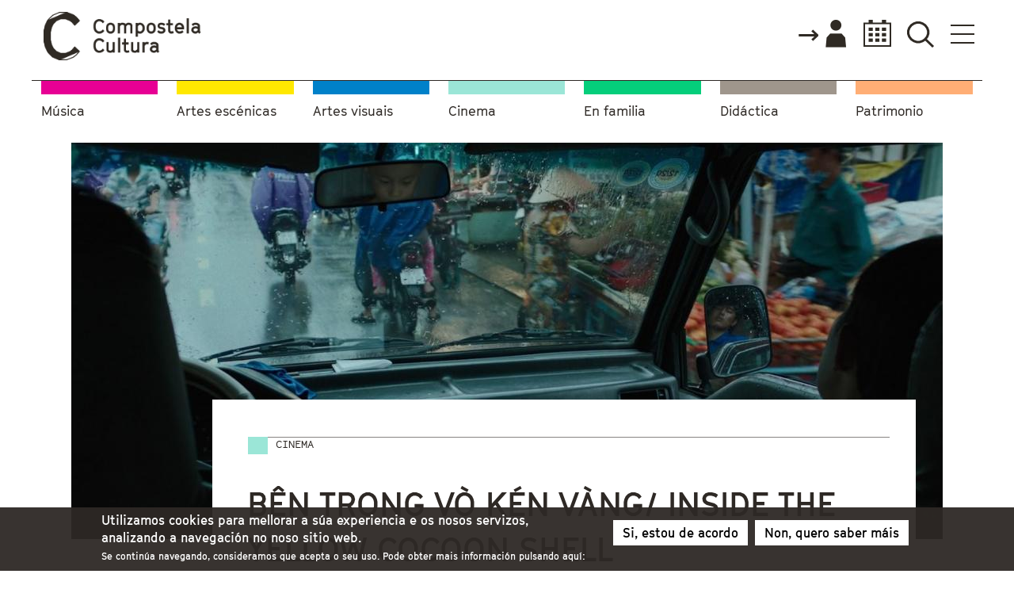

--- FILE ---
content_type: text/html; charset=utf-8
request_url: https://www.compostelacultura.gal/espectaculos/evento/b%C3%AAn-trong-v%C3%B2-k%C3%A9n-v%C3%A0ng-inside-yellow-cocoon-shell
body_size: 14419
content:
<!DOCTYPE html PUBLIC "-//W3C//DTD XHTML+RDFa 1.0//EN" "http://www.w3.org/MarkUp/DTD/xhtml-rdfa-1.dtd">

<!-- paulirish.com/2008/conditional-stylesheets-vs-css-hacks-answer-neither/ -->
<!--[if lt IE 7]> <html class="no-js ie6 ie" xmlns="http://www.w3.org/1999/xhtml" xml:lang="gl" version="XHTML+RDFa 1.0" dir="ltr" 
  xmlns:content="http://purl.org/rss/1.0/modules/content/"
  xmlns:dc="http://purl.org/dc/terms/"
  xmlns:foaf="http://xmlns.com/foaf/0.1/"
  xmlns:og="http://ogp.me/ns#"
  xmlns:rdfs="http://www.w3.org/2000/01/rdf-schema#"
  xmlns:sioc="http://rdfs.org/sioc/ns#"
  xmlns:sioct="http://rdfs.org/sioc/types#"
  xmlns:skos="http://www.w3.org/2004/02/skos/core#"
  xmlns:xsd="http://www.w3.org/2001/XMLSchema#"> <![endif]-->
<!--[if IE 7]>    <html class="no-js ie7 ie" xmlns="http://www.w3.org/1999/xhtml" xml:lang="gl" version="XHTML+RDFa 1.0" dir="ltr" 
  xmlns:content="http://purl.org/rss/1.0/modules/content/"
  xmlns:dc="http://purl.org/dc/terms/"
  xmlns:foaf="http://xmlns.com/foaf/0.1/"
  xmlns:og="http://ogp.me/ns#"
  xmlns:rdfs="http://www.w3.org/2000/01/rdf-schema#"
  xmlns:sioc="http://rdfs.org/sioc/ns#"
  xmlns:sioct="http://rdfs.org/sioc/types#"
  xmlns:skos="http://www.w3.org/2004/02/skos/core#"
  xmlns:xsd="http://www.w3.org/2001/XMLSchema#"> <![endif]-->
<!--[if IE 8]>    <html class="no-js ie8 ie" xmlns="http://www.w3.org/1999/xhtml" xml:lang="gl" version="XHTML+RDFa 1.0" dir="ltr" 
  xmlns:content="http://purl.org/rss/1.0/modules/content/"
  xmlns:dc="http://purl.org/dc/terms/"
  xmlns:foaf="http://xmlns.com/foaf/0.1/"
  xmlns:og="http://ogp.me/ns#"
  xmlns:rdfs="http://www.w3.org/2000/01/rdf-schema#"
  xmlns:sioc="http://rdfs.org/sioc/ns#"
  xmlns:sioct="http://rdfs.org/sioc/types#"
  xmlns:skos="http://www.w3.org/2004/02/skos/core#"
  xmlns:xsd="http://www.w3.org/2001/XMLSchema#"> <![endif]-->
<!--[if IE 9]>    <html class="no-js ie9 ie" xmlns="http://www.w3.org/1999/xhtml" xml:lang="gl" version="XHTML+RDFa 1.0" dir="ltr" 
  xmlns:content="http://purl.org/rss/1.0/modules/content/"
  xmlns:dc="http://purl.org/dc/terms/"
  xmlns:foaf="http://xmlns.com/foaf/0.1/"
  xmlns:og="http://ogp.me/ns#"
  xmlns:rdfs="http://www.w3.org/2000/01/rdf-schema#"
  xmlns:sioc="http://rdfs.org/sioc/ns#"
  xmlns:sioct="http://rdfs.org/sioc/types#"
  xmlns:skos="http://www.w3.org/2004/02/skos/core#"
  xmlns:xsd="http://www.w3.org/2001/XMLSchema#"> <![endif]-->
<!--[if gt IE 9]><!--> <html class="no-js" xmlns="http://www.w3.org/1999/xhtml" xml:lang="gl" version="XHTML+RDFa 1.0" dir="ltr" 
  xmlns:content="http://purl.org/rss/1.0/modules/content/"
  xmlns:dc="http://purl.org/dc/terms/"
  xmlns:foaf="http://xmlns.com/foaf/0.1/"
  xmlns:og="http://ogp.me/ns#"
  xmlns:rdfs="http://www.w3.org/2000/01/rdf-schema#"
  xmlns:sioc="http://rdfs.org/sioc/ns#"
  xmlns:sioct="http://rdfs.org/sioc/types#"
  xmlns:skos="http://www.w3.org/2004/02/skos/core#"
  xmlns:xsd="http://www.w3.org/2001/XMLSchema#"> <!--<![endif]-->

<head profile="http://www.w3.org/1999/xhtml/vocab">
  <meta http-equiv="Content-Type" content="text/html; charset=utf-8" />
<meta name="Generator" content="Drupal 7 (http://drupal.org)" />
<link rel="canonical" href="/espectaculos/evento/b%C3%AAn-trong-v%C3%B2-k%C3%A9n-v%C3%A0ng-inside-yellow-cocoon-shell" />
<link rel="shortlink" href="/node/4230" />
<meta name="description" content="Compostela Cultura" />
<meta name="keywords" content="Compostela Cultura" />
<link rel="shortcut icon" href="https://www.compostelacultura.gal/sites/all/themes/compostelacultura/favicon.ico" type="image/vnd.microsoft.icon" />
  <title>BÊN TRONG VÒ KÉN VÀNG/ INSIDE THE YELLOW COCOON SHELL | Compostela Cultura</title>
  <style type="text/css" media="all">
@import url("https://www.compostelacultura.gal/modules/system/system.base.css?t5kca3");
@import url("https://www.compostelacultura.gal/modules/system/system.menus.css?t5kca3");
@import url("https://www.compostelacultura.gal/modules/system/system.messages.css?t5kca3");
@import url("https://www.compostelacultura.gal/modules/system/system.theme.css?t5kca3");
</style>
<style type="text/css" media="all">
@import url("https://www.compostelacultura.gal/sites/all/modules/scroll_to_top/scroll_to_top.css?t5kca3");
@import url("https://www.compostelacultura.gal/sites/all/modules/calendar/css/calendar_multiday.css?t5kca3");
@import url("https://www.compostelacultura.gal/modules/field/theme/field.css?t5kca3");
@import url("https://www.compostelacultura.gal/modules/node/node.css?t5kca3");
@import url("https://www.compostelacultura.gal/sites/all/modules/om_maximenu/css/om_maximenu.css?t5kca3");
@import url("https://www.compostelacultura.gal/modules/search/search.css?t5kca3");
@import url("https://www.compostelacultura.gal/modules/user/user.css?t5kca3");
@import url("https://www.compostelacultura.gal/sites/all/modules/views/css/views.css?t5kca3");
@import url("https://www.compostelacultura.gal/sites/all/modules/ckeditor/css/ckeditor.css?t5kca3");
@import url("https://www.compostelacultura.gal/sites/all/modules/media/modules/media_wysiwyg/css/media_wysiwyg.base.css?t5kca3");
</style>
<style type="text/css" media="all">
@import url("https://www.compostelacultura.gal/sites/all/modules/ctools/css/ctools.css?t5kca3");
@import url("https://www.compostelacultura.gal/sites/all/modules/lightbox2/css/lightbox.css?t5kca3");
</style>
<link type="text/css" rel="stylesheet" href="https://www.compostelacultura.gal/sites/all/modules/popup/popup.css?t5kca3" media="all" />
<style type="text/css" media="all">
<!--/*--><![CDATA[/*><!--*/
#back-top{right:40px;}#back-top span#button{background-color:#CCCCCC;}#back-top span#button:hover{opacity:1;filter:alpha(opacity = 1);background-color:#777777;}

/*]]>*/-->
</style>
<style type="text/css" media="all">
@import url("https://www.compostelacultura.gal/sites/all/modules/eu_cookie_compliance/css/eu_cookie_compliance.css?t5kca3");
@import url("https://www.compostelacultura.gal/sites/all/modules/responsive_menus/styles/responsive_menus_simple/css/responsive_menus_simple.css?t5kca3");
@import url("https://www.compostelacultura.gal/sites/all/modules/om_maximenu/skin/bubble/bubble.css?t5kca3");
@import url("https://www.compostelacultura.gal/sites/all/modules/date/date_views/css/date_views.css?t5kca3");
@import url("https://www.compostelacultura.gal/sites/all/modules/date/date_api/date.css?t5kca3");
@import url("https://www.compostelacultura.gal/sites/all/modules/field_collection/field_collection.theme.css?t5kca3");
@import url("https://www.compostelacultura.gal/sites/all/libraries/fontawesome/css/font-awesome.css?t5kca3");
@import url("https://www.compostelacultura.gal/sites/default/files/fusion/compostelacultura.responsive.grid.css?t5kca3");
</style>
<style type="text/css" media="all">
<!--/*--><![CDATA[/*><!--*/
#sliding-popup.sliding-popup-bottom{background:#0779bf;}#sliding-popup .popup-content #popup-text h1,#sliding-popup .popup-content #popup-text h2,#sliding-popup .popup-content #popup-text h3,#sliding-popup .popup-content #popup-text p{color:#fff !important;}

/*]]>*/-->
</style>
<style type="text/css" media="all">
@import url("https://www.compostelacultura.gal/sites/all/themes/fusion_core/css/fusion-style.css?t5kca3");
@import url("https://www.compostelacultura.gal/sites/all/themes/fusion_core/css/fusion-typography.css?t5kca3");
@import url("https://www.compostelacultura.gal/sites/all/themes/fusion_core/skins/core/fusion-core-skins.css?t5kca3");
@import url("https://www.compostelacultura.gal/sites/all/themes/compostelacultura/css/style.css?t5kca3");
</style>
<link type="text/css" rel="stylesheet" href="http://fonts.googleapis.com/css?family=Open+Sans:300,300italic,600,600italic,800,800italic,italic,regular&amp;subset=latin" media="all" />
<style type="text/css" media="all">
@import url("https://www.compostelacultura.gal/sites/default/files/fontyourface/local_fonts/GT_Cinetype-italic-bold/stylesheet.css?t5kca3");
@import url("https://www.compostelacultura.gal/sites/default/files/fontyourface/local_fonts/GT_Cinetype-italic-normal/stylesheet.css?t5kca3");
@import url("https://www.compostelacultura.gal/sites/default/files/fontyourface/local_fonts/GT_Cinetype_Mono-normal-normal/stylesheet.css?t5kca3");
@import url("https://www.compostelacultura.gal/sites/default/files/fontyourface/local_fonts/GT_Cinetype-normal-bold/stylesheet.css?t5kca3");
@import url("https://www.compostelacultura.gal/sites/default/files/fontyourface/local_fonts/GT_Cinetype-normal-lighter/stylesheet.css?t5kca3");
@import url("https://www.compostelacultura.gal/sites/default/files/fontyourface/local_fonts/GT_Cinetype-normal-normal/stylesheet.css?t5kca3");
</style>
      
  <meta name="viewport" content="width=device-width" />
  <meta name="MobileOptimized" content="width" />
  <meta name="apple-mobile-web-app-capable" content="yes" />
    <script type="text/javascript" src="https://www.compostelacultura.gal/sites/all/modules/jquery_update/replace/jquery/1.7/jquery.min.js?v=1.7.2"></script>
<script type="text/javascript" src="https://www.compostelacultura.gal/misc/jquery-extend-3.4.0.js?v=1.7.2"></script>
<script type="text/javascript" src="https://www.compostelacultura.gal/misc/jquery-html-prefilter-3.5.0-backport.js?v=1.7.2"></script>
<script type="text/javascript" src="https://www.compostelacultura.gal/misc/jquery.once.js?v=1.2"></script>
<script type="text/javascript" src="https://www.compostelacultura.gal/misc/drupal.js?t5kca3"></script>
<script type="text/javascript" src="https://www.compostelacultura.gal/sites/all/modules/jquery_update/replace/ui/external/jquery.cookie.js?v=67fb34f6a866c40d0570"></script>
<script type="text/javascript" src="https://www.compostelacultura.gal/sites/all/modules/jquery_update/replace/misc/jquery.form.min.js?v=2.69"></script>
<script type="text/javascript" src="https://www.compostelacultura.gal/misc/form-single-submit.js?v=7.100"></script>
<script type="text/javascript" src="https://www.compostelacultura.gal/misc/ajax.js?v=7.100"></script>
<script type="text/javascript" src="https://www.compostelacultura.gal/sites/all/modules/jquery_update/js/jquery_update.js?v=0.0.1"></script>
<script type="text/javascript" src="https://www.compostelacultura.gal/sites/all/modules/entityreference/js/entityreference.js?t5kca3"></script>
<script type="text/javascript" src="https://www.compostelacultura.gal/sites/all/modules/om_maximenu/js/om_maximenu.js?t5kca3"></script>
<script type="text/javascript" src="https://www.compostelacultura.gal/sites/default/files/languages/gl_PcNifZuJBwdWQzbloBa_Ic4B70PWHwhLLa9tmWT3p68.js?t5kca3"></script>
<script type="text/javascript" src="https://www.compostelacultura.gal/sites/all/modules/lightbox2/js/lightbox.js?t5kca3"></script>
<script type="text/javascript" src="https://www.compostelacultura.gal/sites/all/modules/popup/popup.js?t5kca3"></script>
<script type="text/javascript" src="https://www.compostelacultura.gal/sites/all/modules/scroll_to_top/scroll_to_top.js?t5kca3"></script>
<script type="text/javascript" src="https://www.compostelacultura.gal/sites/all/modules/views/js/base.js?t5kca3"></script>
<script type="text/javascript" src="https://www.compostelacultura.gal/misc/progress.js?v=7.100"></script>
<script type="text/javascript" src="https://www.compostelacultura.gal/sites/all/modules/responsive_menus/styles/responsive_menus_simple/js/responsive_menus_simple.js?t5kca3"></script>
<script type="text/javascript" src="https://www.compostelacultura.gal/sites/all/modules/google_analytics/googleanalytics.js?t5kca3"></script>
<script type="text/javascript">
<!--//--><![CDATA[//><!--
(function(i,s,o,g,r,a,m){i["GoogleAnalyticsObject"]=r;i[r]=i[r]||function(){(i[r].q=i[r].q||[]).push(arguments)},i[r].l=1*new Date();a=s.createElement(o),m=s.getElementsByTagName(o)[0];a.async=1;a.src=g;m.parentNode.insertBefore(a,m)})(window,document,"script","https://www.google-analytics.com/analytics.js","ga");ga("create", "UA-125327935-1", {"cookieDomain":"auto"});ga("set", "anonymizeIp", true);ga("send", "pageview");
//--><!]]>
</script>
<script type="text/javascript" src="https://www.compostelacultura.gal/sites/all/modules/views/js/ajax_view.js?t5kca3"></script>
<script type="text/javascript" src="https://www.compostelacultura.gal/sites/all/modules/field_group/field_group.js?t5kca3"></script>
<script type="text/javascript" src="https://www.compostelacultura.gal/sites/all/themes/fusion_core/js/script.js?t5kca3"></script>
<script type="text/javascript">
<!--//--><![CDATA[//><!--
jQuery.extend(Drupal.settings, {"basePath":"\/","pathPrefix":"","setHasJsCookie":0,"ajaxPageState":{"theme":"compostelacultura","theme_token":"NrgdJw0f0u64u3yGBdy7AVKcjQw6scCIRnllP8kG3Ho","jquery_version":"1.7","js":{"0":1,"sites\/all\/modules\/eu_cookie_compliance\/js\/eu_cookie_compliance.js":1,"sites\/all\/modules\/jquery_update\/replace\/jquery\/1.7\/jquery.min.js":1,"misc\/jquery-extend-3.4.0.js":1,"misc\/jquery-html-prefilter-3.5.0-backport.js":1,"misc\/jquery.once.js":1,"misc\/drupal.js":1,"sites\/all\/modules\/jquery_update\/replace\/ui\/external\/jquery.cookie.js":1,"sites\/all\/modules\/jquery_update\/replace\/misc\/jquery.form.min.js":1,"misc\/form-single-submit.js":1,"misc\/ajax.js":1,"sites\/all\/modules\/jquery_update\/js\/jquery_update.js":1,"sites\/all\/modules\/entityreference\/js\/entityreference.js":1,"sites\/all\/modules\/om_maximenu\/js\/om_maximenu.js":1,"public:\/\/languages\/gl_PcNifZuJBwdWQzbloBa_Ic4B70PWHwhLLa9tmWT3p68.js":1,"sites\/all\/modules\/lightbox2\/js\/lightbox.js":1,"sites\/all\/modules\/popup\/popup.js":1,"sites\/all\/modules\/scroll_to_top\/scroll_to_top.js":1,"sites\/all\/modules\/views\/js\/base.js":1,"misc\/progress.js":1,"sites\/all\/modules\/responsive_menus\/styles\/responsive_menus_simple\/js\/responsive_menus_simple.js":1,"sites\/all\/modules\/google_analytics\/googleanalytics.js":1,"1":1,"sites\/all\/modules\/views\/js\/ajax_view.js":1,"sites\/all\/modules\/field_group\/field_group.js":1,"sites\/all\/themes\/fusion_core\/js\/script.js":1},"css":{"modules\/system\/system.base.css":1,"modules\/system\/system.menus.css":1,"modules\/system\/system.messages.css":1,"modules\/system\/system.theme.css":1,"sites\/all\/modules\/scroll_to_top\/scroll_to_top.css":1,"sites\/all\/modules\/calendar\/css\/calendar_multiday.css":1,"modules\/field\/theme\/field.css":1,"modules\/node\/node.css":1,"sites\/all\/modules\/om_maximenu\/css\/om_maximenu.css":1,"modules\/search\/search.css":1,"modules\/user\/user.css":1,"sites\/all\/modules\/views\/css\/views.css":1,"sites\/all\/modules\/ckeditor\/css\/ckeditor.css":1,"sites\/all\/modules\/media\/modules\/media_wysiwyg\/css\/media_wysiwyg.base.css":1,"sites\/all\/modules\/ctools\/css\/ctools.css":1,"sites\/all\/modules\/lightbox2\/css\/lightbox.css":1,"sites\/all\/modules\/popup\/popup.css":1,"0":1,"sites\/all\/modules\/eu_cookie_compliance\/css\/eu_cookie_compliance.css":1,"sites\/all\/modules\/responsive_menus\/styles\/responsive_menus_simple\/css\/responsive_menus_simple.css":1,"sites\/all\/modules\/om_maximenu\/skin\/bubble\/bubble.css":1,"sites\/all\/modules\/date\/date_views\/css\/date_views.css":1,"sites\/all\/modules\/date\/date_api\/date.css":1,"sites\/all\/modules\/field_collection\/field_collection.theme.css":1,"sites\/all\/libraries\/fontawesome\/css\/font-awesome.css":1,"public:\/\/fusion\/compostelacultura.responsive.grid.css":1,"1":1,"sites\/all\/themes\/fusion_core\/css\/fusion-style.css":1,"sites\/all\/themes\/fusion_core\/css\/fusion-typography.css":1,"sites\/all\/themes\/fusion_core\/skins\/core\/fusion-core-skins.css":1,"sites\/all\/themes\/compostelacultura\/css\/style.css":1,"http:\/\/fonts.googleapis.com\/css?family=Open+Sans:300,300italic,600,600italic,800,800italic,italic,regular\u0026subset=latin":1,"public:\/\/fontyourface\/local_fonts\/GT_Cinetype-italic-bold\/stylesheet.css":1,"public:\/\/fontyourface\/local_fonts\/GT_Cinetype-italic-normal\/stylesheet.css":1,"public:\/\/fontyourface\/local_fonts\/GT_Cinetype_Mono-normal-normal\/stylesheet.css":1,"public:\/\/fontyourface\/local_fonts\/GT_Cinetype-normal-bold\/stylesheet.css":1,"public:\/\/fontyourface\/local_fonts\/GT_Cinetype-normal-lighter\/stylesheet.css":1,"public:\/\/fontyourface\/local_fonts\/GT_Cinetype-normal-normal\/stylesheet.css":1}},"lightbox2":{"rtl":"0","file_path":"\/(\\w\\w\/)public:\/","default_image":"\/sites\/all\/modules\/lightbox2\/images\/brokenimage.jpg","border_size":10,"font_color":"000","box_color":"fff","top_position":"","overlay_opacity":"0.8","overlay_color":"000","disable_close_click":1,"resize_sequence":0,"resize_speed":400,"fade_in_speed":400,"slide_down_speed":600,"use_alt_layout":0,"disable_resize":0,"disable_zoom":1,"force_show_nav":0,"show_caption":0,"loop_items":0,"node_link_text":"View Image Details","node_link_target":0,"image_count":"Image !current of !total","video_count":"Video !current of !total","page_count":"Page !current of !total","lite_press_x_close":"press \u003Ca href=\u0022#\u0022 onclick=\u0022hideLightbox(); return FALSE;\u0022\u003E\u003Ckbd\u003Ex\u003C\/kbd\u003E\u003C\/a\u003E to close","download_link_text":"","enable_login":false,"enable_contact":false,"keys_close":"c x 27","keys_previous":"p 37","keys_next":"n 39","keys_zoom":"z","keys_play_pause":"32","display_image_size":"original","image_node_sizes":"()","trigger_lightbox_classes":"","trigger_lightbox_group_classes":"","trigger_slideshow_classes":"","trigger_lightframe_classes":"","trigger_lightframe_group_classes":"","custom_class_handler":0,"custom_trigger_classes":"","disable_for_gallery_lists":true,"disable_for_acidfree_gallery_lists":true,"enable_acidfree_videos":true,"slideshow_interval":5000,"slideshow_automatic_start":true,"slideshow_automatic_exit":true,"show_play_pause":true,"pause_on_next_click":false,"pause_on_previous_click":true,"loop_slides":false,"iframe_width":600,"iframe_height":400,"iframe_border":0,"enable_video":0,"useragent":"Mozilla\/5.0 (Macintosh; Intel Mac OS X 10_15_7) AppleWebKit\/537.36 (KHTML, like Gecko) Chrome\/131.0.0.0 Safari\/537.36; ClaudeBot\/1.0; +claudebot@anthropic.com)"},"popup":{"effects":{"show":{"default":"this.body.show();","fade":"\n        if (this.opacity){\n          this.body.fadeTo(\u0027medium\u0027,this.opacity);\n        }else{\n          this.body.fadeIn(\u0027medium\u0027);\n        }","slide-down":"this.body.slideDown(\u0027medium\u0027)","slide-down-fade":"\n        this.body.animate(\n          {\n            height:\u0027show\u0027,\n            opacity:(this.opacity ? this.opacity : \u0027show\u0027)\n          }, \u0027medium\u0027\n        );"},"hide":{"default":"this.body.hide();","fade":"this.body.fadeOut(\u0027medium\u0027);","slide-down":"this.body.slideUp(\u0027medium\u0027);","slide-down-fade":"\n        this.body.animate(\n          {\n            height:\u0027hide\u0027,\n            opacity:\u0027hide\u0027\n          }, \u0027medium\u0027\n        );"}},"linger":"250","delay":"0"},"scroll_to_top":{"label":"Subir"},"views":{"ajax_path":"\/views\/ajax","ajaxViews":{"views_dom_id:b49e6366cb51e29531e503d4688899dc":{"view_name":"calendario_de_eventos","view_display_id":"block_1","view_args":"2025-12","view_path":"node\/4230","view_base_path":"calendario","view_dom_id":"b49e6366cb51e29531e503d4688899dc","pager_element":0},"views_dom_id:3197ff6ee2a14a92f8caa82cd08f7b42":{"view_name":"calendario_de_eventos","view_display_id":"block_1","view_args":"2025-12","view_path":"node\/4230","view_base_path":"calendario","view_dom_id":"3197ff6ee2a14a92f8caa82cd08f7b42","pager_element":0}}},"urlIsAjaxTrusted":{"\/views\/ajax":true,"\/espectaculos\/evento\/b%C3%AAn-trong-v%C3%B2-k%C3%A9n-v%C3%A0ng-inside-yellow-cocoon-shell":true},"better_exposed_filters":{"views":{"calendario_de_eventos":{"displays":{"block_1":{"filters":[]}}},"taxonomia_noticias":{"displays":{"block":{"filters":{"machine_name":{"required":false}}}}},"detalle_vento":{"displays":{"block":{"filters":[]},"block_1":{"filters":[]}}}}},"eu_cookie_compliance":{"popup_enabled":1,"popup_agreed_enabled":1,"popup_hide_agreed":0,"popup_clicking_confirmation":1,"popup_scrolling_confirmation":0,"popup_html_info":"\u003Cdiv\u003E\n  \u003Cdiv class =\u0022popup-content info\u0022\u003E\n    \u003Cdiv id=\u0022popup-text\u0022\u003E\n      \u003Ch2\u003EUtilizamos cookies para mellorar a s\u00faa experiencia e os nosos servizos, analizando a navegaci\u00f3n no noso sitio web.\u003C\/h2\u003E\n\u003Cp\u003ESe contin\u00faa navegando, consideramos que acepta o seu uso. Pode obter mais informaci\u00f3n pulsando aqu\u00ed:\u003C\/p\u003E\n    \u003C\/div\u003E\n    \u003Cdiv id=\u0022popup-buttons\u0022\u003E\n      \u003Cbutton type=\u0022button\u0022 class=\u0022agree-button\u0022\u003ESi, estou de acordo\u003C\/button\u003E\n              \u003Cbutton type=\u0022button\u0022 class=\u0022find-more-button\u0022\u003ENon, quero saber m\u00e1is\u003C\/button\u003E\n          \u003C\/div\u003E\n  \u003C\/div\u003E\n\u003C\/div\u003E","use_mobile_message":false,"mobile_popup_html_info":"\u003Cdiv\u003E\n  \u003Cdiv class =\u0022popup-content info\u0022\u003E\n    \u003Cdiv id=\u0022popup-text\u0022\u003E\n          \u003C\/div\u003E\n    \u003Cdiv id=\u0022popup-buttons\u0022\u003E\n      \u003Cbutton type=\u0022button\u0022 class=\u0022agree-button\u0022\u003ESi, estou de acordo\u003C\/button\u003E\n              \u003Cbutton type=\u0022button\u0022 class=\u0022find-more-button\u0022\u003ENon, quero saber m\u00e1is\u003C\/button\u003E\n          \u003C\/div\u003E\n  \u003C\/div\u003E\n\u003C\/div\u003E\n","mobile_breakpoint":"768","popup_html_agreed":"\u003Cdiv\u003E\n  \u003Cdiv class =\u0022popup-content agreed\u0022\u003E\n    \u003Cdiv id=\u0022popup-text\u0022\u003E\n      \u003Ch2\u003EGrazas por aceptar as cookies\u003C\/h2\u003E\n\u003Cp\u003EPode ocultar esta mensaxe ou consultar m\u00e1is informaci\u00f3n acerca das cookies.\u003C\/p\u003E\n    \u003C\/div\u003E\n    \u003Cdiv id=\u0022popup-buttons\u0022\u003E\n      \u003Cbutton type=\u0022button\u0022 class=\u0022hide-popup-button\u0022\u003EOcultar esta mensaxe\u003C\/button\u003E\n              \u003Cbutton type=\u0022button\u0022 class=\u0022find-more-button\u0022 \u003EM\u00e1is informaci\u00f3n\u003C\/button\u003E\n          \u003C\/div\u003E\n  \u003C\/div\u003E\n\u003C\/div\u003E","popup_use_bare_css":false,"popup_height":"auto","popup_width":"100%","popup_delay":1000,"popup_link":"\/cookies","popup_link_new_window":1,"popup_position":null,"popup_language":"gl","better_support_for_screen_readers":0,"reload_page":0,"domain":"","popup_eu_only_js":0,"cookie_lifetime":"100","disagree_do_not_show_popup":0},"responsive_menus":[{"toggler_text":"\u2630 Menu","selectors":["#block-system-main-menu .menu"],"media_size":"767","media_unit":"px","absolute":"1","remove_attributes":"1","responsive_menus_style":"responsive_menus_simple"}],"googleanalytics":{"trackOutbound":1,"trackMailto":1,"trackDownload":1,"trackDownloadExtensions":"7z|aac|arc|arj|asf|asx|avi|bin|csv|doc(x|m)?|dot(x|m)?|exe|flv|gif|gz|gzip|hqx|jar|jpe?g|js|mp(2|3|4|e?g)|mov(ie)?|msi|msp|pdf|phps|png|ppt(x|m)?|pot(x|m)?|pps(x|m)?|ppam|sld(x|m)?|thmx|qtm?|ra(m|r)?|sea|sit|tar|tgz|torrent|txt|wav|wma|wmv|wpd|xls(x|m|b)?|xlt(x|m)|xlam|xml|z|zip"},"field_group":{"fieldset":"full"}});
//--><!]]>
</script>
</head>
<body id="pid-espectaculos-evento-bên-trong-vò-kén-vàng-inside-yellow-cocoon-shell" class="html not-front not-logged-in one-sidebar sidebar-first page-node page-node- page-node-4230 node-type-eventos i18n-gl font-size-13 grid-type-responsive grid-width-12" >
  <div id="skip-link">
    <a href="#main-content-area">Skip to main content area</a>
  </div>
    
  <div id="page" class="page">
    <div id="page-inner" class="page-inner">
      
      <!-- header-group region: width = grid_width -->
      <div id="header-group-wrapper" class="header-group-wrapper full-width clearfix">
        <div id="header-group" class="header-group region grid12-12">
          <div id="header-group-inner" class="header-group-inner inner clearfix">

                        <div id="header-site-info" class="header-site-info clearfix">
              <div id="header-site-info-inner" class="header-site-info-inner gutter">
                                <div id="logo">
                  <a href="/" title="Inicio"><img src="https://www.compostelacultura.gal/sites/all/themes/compostelacultura/logo.png" alt="Inicio" /></a>
                </div>
                
                              </div><!-- /header-site-info-inner -->
            </div><!-- /header-site-info -->
            
	<div id="float-header-group">
            <div id="block-om_maximenu-om-maximenu-1" class="block block-om-maximenu first  odd">
  <div class="gutter inner clearfix">
            
    <div class="content clearfix">
       

  <div id="om-maximenu-men-principal-gl" class="om-maximenu om-maximenu-bubble om-maximenu-block om-maximenu-row om-maximenu-block-down code-om-u1-37369741">     
            

<div id="om-menu-men-principal-gl-ul-wrapper" class="om-menu-ul-wrapper">
  <ul id="om-menu-men-principal-gl" class="om-menu">
                  

   
  <li id="om-leaf-om-u1-37369741-1" class="om-leaf first last leaf-men-">   
    <span class="om-link  link-men-" >MENÚ</span>      
  <div class="om-maximenu-content om-maximenu-content-nofade closed">
    <div class="om-maximenu-top">
      <div class="om-maximenu-top-left"></div>
      <div class="om-maximenu-top-right"></div>
    </div><!-- /.om-maximenu-top --> 
    <div class="om-maximenu-middle">
      <div class="om-maximenu-middle-left">
        <div class="om-maximenu-middle-right">
           

<div class="block block-block block-block-id-39 first last">           
      <div class="content"><div class="logos">
<div class="logo-compostelacultura"><img src="https://www.compostelacultura.gal/sites/all/themes/compostelacultura/images/logo-1-maximenu.png" /></div>
<div class="logo-concello"><img src="https://www.compostelacultura.gal/sites/all/themes/compostelacultura/images/logo-2-maximenu.png" /></div>
</div>

<div class="contenedor2">
<p><a href="https://www.compostelacultura.gal/">Portada</a></p>
<ul>
<li>TIPO DE EVENTO
<p><a href="https://www.compostelacultura.gal/xéneros/música">Música</a></p>

<p><a href="https://www.compostelacultura.gal/xéneros/artes-escénicas">Escena</a></p>

<p><a href="https://www.compostelacultura.gal/xéneros/artes-visuais">Visual</a></p>

<p><a href="https://www.compostelacultura.gal/xéneros/cinema">Cinema</a></p> 

<p><a href="https://www.compostelacultura.gal/xéneros/en-familia">Familia</a></p>

<p><a href="https://www.compostelacultura.gal/xéneros/didáctica">Didáctica</a></p>

<p><a href="https://www.compostelacultura.gal/xéneros/letras">Letras</a></p> 
</li>
</ul>
<p><a href="https://www.compostelacultura.gal/user">Acceso usuarios/as</a></p>
<p><a href="https://www.compostelacultura.gal/subscribete-a-axenda-c">Axenda C</a></p>
<p><a href="https://www.compostelacultura.gal/calendario">Calendario</a></p>
<p><a href="https://www.compostelacultura.gal/search">Buscador</a></p>
<p><a href="https://www.compostelacultura.gal/contacto">Contacto</a></p>
<p><a href="https://www.compostelacultura.gal/aviso-legal">Aviso legal</a></p>
</div>
<div class="espazos">
<ul>
<li><p><a href="https://www.compostelacultura.gal/portalinstitucional" target="_blank">PORTAL INSTITUCIONAL</a></li>
</ul>
<ul>
<li>ESPAZOS
<p><a href="http://www.auditoriodegalicia.org/" target="_blank">Auditorio de Galicia</a></p>
<p><a href="https://www.compostelacultura.gal/espazos/teatro-principal">Teatro Principal</a></p>
<p><a href="https://www.compostelacultura.gal/espazos/zona-c">Zona C</a></p>
</li>
</ul>
<p><a href="https://www.compostelacultura.gal/espazos/alugueiro-salas">Alugueiro de salas</a></p>
<p><a href="https://www.compostelacultura.gal/sites/default/files/compostelanea.pdf" target="_blank">Compostelánea</a></p>
<p><a href="http://sede.compostelacultura.gal" target="_blank">Sede Electrónica</a></p>
<p><a href="https://sede.compostelacultura.gal/sxc/gl/portal_transparencia">Portal de Transparencia</a></p>
</div>

<div class="outros">
<ul>
<li>CICLOS
<p><a href="https://www.compostelacultura.gal/bandamunicipaldemusica">Banda Municipal</a></p>
<!--<p><a href="https://www.compostelacultura.gal/ciclodelied">Ciclo de Lied</a></p>-->
<p><a href="https://www.cineuropa.gal" target="_blank">Cineuropa</a></p>
<p><a href="https://curtocircuito.org/gl" target="_blank">Curtocircuito</a></p>
<!--<p><a href="https://www.compostelacultura.gal/delugareseorganos">De Lugares e Órganos</a></p>-->
<!--<p><a href="https://www.compostelacultura.gal/encontroscosectorcultural">Encontros co sector cultural</a></p>-->
<p><a href="https://www.compostelacultura.gal/programadidactico">Programa Didáctico</a></p>
<p><a href="http://www.rfgalicia.org/" target="_blank">Real Filharmonía de Galicia</a></p>
<!--<p><a href="https://www.compostelacultura.gal/selic">SELIC</a></p>-->
<p><a href="https://www.compostelacultura.gal/xornadasmusicacontemporanea">Xornadas de Música Contemporánea</a></p>
</li>
</ul>

<ul>
<li>
<!--<p><a href="https://www.compostelacultura.gal/exposicions">Exposicións</a></p>-->
<p><a href="http://e-auditoriodegalicia.net/" target="_blank">e-auditoriodegalicia.net</a></p>
</li>
</ul>
</div>
</div>
  </div><!-- /.block -->





          <div class="om-clearfix"></div>
        </div><!-- /.om-maximenu-middle-right --> 
      </div><!-- /.om-maximenu-middle-left --> 
    </div><!-- /.om-maximenu-middle --> 
    <div class="om-maximenu-bottom">
      <div class="om-maximenu-bottom-left"></div>
      <div class="om-maximenu-bottom-right"></div>
    </div><!-- /.om-maximenu-bottom -->  
    <div class="om-maximenu-arrow"></div>
    <div class="om-maximenu-open">
      <input type="checkbox" value="" />
      Stay    </div><!-- /.om-maximenu-open -->  
  </div><!-- /.om-maximenu-content -->  
 

      
  </li>
  
    
  

  
          
      </ul><!-- /.om-menu -->    
</div><!-- /.om-menu-ul-wrapper -->   



      </div><!-- /#om-maximenu-[menu name] -->   


    </div>
  </div><!-- /block-inner -->
</div><!-- /block -->
<div id="block-search-form" class="block block-search   even">
  <div class="gutter inner clearfix">
            
    <div class="content clearfix">
      


<div id="popup-element-0" class="popup-element popup-element-noscript activate-click effect-default expand-bottom-right origin-bottom-left">
  
<a  class="popup-element-title">Buscador</a>  


<div class="popup-element-body expand-bottom-right opacity origin-bottom-left width-150">
  <div class="inner">
    <a class="popup-close popup-close-button"><span>[X]</span></a>    <form action="/espectaculos/evento/b%C3%AAn-trong-v%C3%B2-k%C3%A9n-v%C3%A0ng-inside-yellow-cocoon-shell" method="post" id="search-block-form" accept-charset="UTF-8"><div><div class="container-inline">
    <div class="form-item form-type-textfield form-item-search-block-form">
  <label class="element-invisible" for="edit-search-block-form--2">Buscar </label>
 <input title="Introduza os termos que queira buscar." type="text" id="edit-search-block-form--2" name="search_block_form" value="" size="15" maxlength="128" class="form-text" />
</div>
<div class="form-actions form-wrapper" id="edit-actions"><input type="submit" id="edit-submit" name="op" value="Buscar" class="form-submit" /></div><input type="hidden" name="form_build_id" value="form-Z0thUHaIXwFdnQcY2p_Uqj24JlQY17dV-olr4Pn7M4E" />
<input type="hidden" name="form_id" value="search_block_form" />
</div>
</div></form>  </div>
</div></div>    </div>
  </div><!-- /block-inner -->
</div><!-- /block -->
<div id="block-views-calendario_de_eventos-block_1" class="block block-views   odd">
  <div class="gutter inner clearfix">
            
    <div class="content clearfix">
      


<div id="popup-element-1" class="popup-element popup-element-noscript activate-click effect-default expand-bottom-right origin-bottom-left">
  
<a  class="popup-element-title">Calendario</a>  


<div class="popup-element-body expand-bottom-right opacity origin-bottom-left width-150">
  <div class="inner">
    <a class="popup-close popup-close-button"><span>[X]</span></a>    <div class="view view-calendario-de-eventos view-id-calendario_de_eventos view-display-id-block_1 view-dom-id-b49e6366cb51e29531e503d4688899dc">
            <div class="view-header">
          <div class="date-nav-wrapper clearfix">
    <div class="date-nav item-list">
      <div class="date-heading">
        <h3>Decembro 2025</h3>
      </div>
      <ul class="pager">
              <li class="date-prev">
          <a href="https://www.compostelacultura.gal/espectaculos/evento/b%C3%AAn-trong-v%C3%B2-k%C3%A9n-v%C3%A0ng-inside-yellow-cocoon-shell?mini=2025-11" title="Navegar ao mes anterior" rel="nofollow">&laquo; Anterior</a>        </li>
                    <li class="date-next">
          <a href="https://www.compostelacultura.gal/espectaculos/evento/b%C3%AAn-trong-v%C3%B2-k%C3%A9n-v%C3%A0ng-inside-yellow-cocoon-shell?mini=2026-01" title="Navegar ao seguinte mes" rel="nofollow">Seguinte &raquo;</a>        </li>
            </ul>
    </div>
  </div>
    </div>
  
  
  
      <div class="view-content">
      <div class="calendar-calendar"><div class="month-view">
<table class="full">
  <thead>
    <tr>
              <th class="days mon" id="Luns">
          Lun        </th>
              <th class="days tue" id="Martes">
          Mar        </th>
              <th class="days wed" id="Mércores">
          Mér        </th>
              <th class="days thu" id="Xoves">
          Xov        </th>
              <th class="days fri" id="Venres">
          Ven        </th>
              <th class="days sat" id="Sábado">
          Sáb        </th>
              <th class="days sun" id="Domingo">
          Dom        </th>
          </tr>
  </thead>
  <tbody>
    <tr class="date-box">
  <td id="calendario_de_eventos-2025-12-01-date-box" class="date-box past" colspan="1" rowspan="1" data-date="2025-12-01"  headers="Luns"  data-day-of-month="1" >
  <div class="inner">
    <div class="month day"> 1 </div>
  </div>
</td>
<td id="calendario_de_eventos-2025-12-02-date-box" class="date-box past" colspan="1" rowspan="1" data-date="2025-12-02"  headers="Martes"  data-day-of-month="2" >
  <div class="inner">
    <div class="month day"> 2 </div>
  </div>
</td>
<td id="calendario_de_eventos-2025-12-03-date-box" class="date-box past" colspan="1" rowspan="1" data-date="2025-12-03"  headers="Mércores"  data-day-of-month="3" >
  <div class="inner">
    <div class="month day"> 3 </div>
  </div>
</td>
<td id="calendario_de_eventos-2025-12-04-date-box" class="date-box past" colspan="1" rowspan="1" data-date="2025-12-04"  headers="Xoves"  data-day-of-month="4" >
  <div class="inner">
    <div class="month day"> 4 </div>
  </div>
</td>
<td id="calendario_de_eventos-2025-12-05-date-box" class="date-box past" colspan="1" rowspan="1" data-date="2025-12-05"  headers="Venres"  data-day-of-month="5" >
  <div class="inner">
    <div class="month day"> 5 </div>
  </div>
</td>
<td id="calendario_de_eventos-2025-12-06-date-box" class="date-box past" colspan="1" rowspan="1" data-date="2025-12-06"  headers="Sábado"  data-day-of-month="6" >
  <div class="inner">
    <div class="month day"> 6 </div>
  </div>
</td>
<td id="calendario_de_eventos-2025-12-07-date-box" class="date-box past" colspan="1" rowspan="1" data-date="2025-12-07"  headers="Domingo"  data-day-of-month="7" >
  <div class="inner">
    <div class="month day"> 7 </div>
  </div>
</td>
</tr>
<tr class="single-day">
  <td id="calendario_de_eventos-2025-12-01-0" class="single-day no-entry past" colspan="1" rowspan="1" data-date="2025-12-01"  headers="Luns"  data-day-of-month="1" >
  <div class="inner">
    &nbsp;  </div>
</td>
<td id="calendario_de_eventos-2025-12-02-0" class="single-day no-entry past" colspan="1" rowspan="1" data-date="2025-12-02"  headers="Martes"  data-day-of-month="2" >
  <div class="inner">
    &nbsp;  </div>
</td>
<td id="calendario_de_eventos-2025-12-03-0" class="single-day no-entry past" colspan="1" rowspan="1" data-date="2025-12-03"  headers="Mércores"  data-day-of-month="3" >
  <div class="inner">
    &nbsp;  </div>
</td>
<td id="calendario_de_eventos-2025-12-04-0" class="single-day no-entry past" colspan="1" rowspan="1" data-date="2025-12-04"  headers="Xoves"  data-day-of-month="4" >
  <div class="inner">
    &nbsp;  </div>
</td>
<td id="calendario_de_eventos-2025-12-05-0" class="single-day no-entry past" colspan="1" rowspan="1" data-date="2025-12-05"  headers="Venres"  data-day-of-month="5" >
  <div class="inner">
    &nbsp;  </div>
</td>
<td id="calendario_de_eventos-2025-12-06-0" class="single-day no-entry past" colspan="1" rowspan="1" data-date="2025-12-06"  headers="Sábado"  data-day-of-month="6" >
  <div class="inner">
    &nbsp;  </div>
</td>
<td id="calendario_de_eventos-2025-12-07-0" class="single-day no-entry past" colspan="1" rowspan="1" data-date="2025-12-07"  headers="Domingo"  data-day-of-month="7" >
  <div class="inner">
    &nbsp;  </div>
</td>
</tr>
<tr class="date-box">
  <td id="calendario_de_eventos-2025-12-08-date-box" class="date-box past" colspan="1" rowspan="1" data-date="2025-12-08"  headers="Luns"  data-day-of-month="8" >
  <div class="inner">
    <div class="month day"> 8 </div>
  </div>
</td>
<td id="calendario_de_eventos-2025-12-09-date-box" class="date-box past" colspan="1" rowspan="1" data-date="2025-12-09"  headers="Martes"  data-day-of-month="9" >
  <div class="inner">
    <div class="month day"> 9 </div>
  </div>
</td>
<td id="calendario_de_eventos-2025-12-10-date-box" class="date-box past" colspan="1" rowspan="1" data-date="2025-12-10"  headers="Mércores"  data-day-of-month="10" >
  <div class="inner">
    <div class="month day"> 10 </div>
  </div>
</td>
<td id="calendario_de_eventos-2025-12-11-date-box" class="date-box past" colspan="1" rowspan="1" data-date="2025-12-11"  headers="Xoves"  data-day-of-month="11" >
  <div class="inner">
    <div class="month day"> 11 </div>
  </div>
</td>
<td id="calendario_de_eventos-2025-12-12-date-box" class="date-box past" colspan="1" rowspan="1" data-date="2025-12-12"  headers="Venres"  data-day-of-month="12" >
  <div class="inner">
    <div class="month day"> 12 </div>
  </div>
</td>
<td id="calendario_de_eventos-2025-12-13-date-box" class="date-box today" colspan="1" rowspan="1" data-date="2025-12-13"  headers="Sábado"  data-day-of-month="13" >
  <div class="inner">
    <div class="month day"> <a href="https://www.compostelacultura.gal/calendar-field-collection-item-field-funcions/day/2025-12-13">13</a> </div>
  </div>
</td>
<td id="calendario_de_eventos-2025-12-14-date-box" class="date-box future" colspan="1" rowspan="1" data-date="2025-12-14"  headers="Domingo"  data-day-of-month="14" >
  <div class="inner">
    <div class="month day"> <a href="https://www.compostelacultura.gal/calendar-field-collection-item-field-funcions/day/2025-12-14">14</a> </div>
  </div>
</td>
</tr>
<tr class="single-day">
  <td id="calendario_de_eventos-2025-12-08-0" class="single-day no-entry past" colspan="1" rowspan="1" data-date="2025-12-08"  headers="Luns"  data-day-of-month="8" >
  <div class="inner">
    &nbsp;  </div>
</td>
<td id="calendario_de_eventos-2025-12-09-0" class="single-day no-entry past" colspan="1" rowspan="1" data-date="2025-12-09"  headers="Martes"  data-day-of-month="9" >
  <div class="inner">
    &nbsp;  </div>
</td>
<td id="calendario_de_eventos-2025-12-10-0" class="single-day no-entry past" colspan="1" rowspan="1" data-date="2025-12-10"  headers="Mércores"  data-day-of-month="10" >
  <div class="inner">
    &nbsp;  </div>
</td>
<td id="calendario_de_eventos-2025-12-11-0" class="single-day no-entry past" colspan="1" rowspan="1" data-date="2025-12-11"  headers="Xoves"  data-day-of-month="11" >
  <div class="inner">
    &nbsp;  </div>
</td>
<td id="calendario_de_eventos-2025-12-12-0" class="single-day no-entry past" colspan="1" rowspan="1" data-date="2025-12-12"  headers="Venres"  data-day-of-month="12" >
  <div class="inner">
    &nbsp;  </div>
</td>
<td id="calendario_de_eventos-2025-12-13-0" class="single-day today" colspan="1" rowspan="1" data-date="2025-12-13"  headers="Sábado"  data-day-of-month="13" >
  <div class="inner">
    <div class="item">
  <div class="view-item view-item-calendario_de_eventos ">
  <div class="calendar monthview">
        <div class="calendar-4420-field_funcions-0.0 contents">
                        
  <div class="views-field views-field-nothing">        <span class="field-content"><div><div class="termino-77"><a href="/x%C3%A9neros/artes-esc%C3%A9nicas" typeof="skos:Concept" property="rdfs:label skos:prefLabel">Artes escénicas</a></div></div></span>  </div>          </div>
        <div class="cutoff">&nbsp;</div>
      </div>
  </div>
</div>
<div class="item">
  <div class="view-item view-item-calendario_de_eventos ">
  <div class="calendar monthview">
        <div class="calendar-4438-field_funcions-0.0 contents">
                        
  <div class="views-field views-field-nothing">        <span class="field-content"><div><div class="termino-77"><a href="/x%C3%A9neros/artes-esc%C3%A9nicas" typeof="skos:Concept" property="rdfs:label skos:prefLabel">Artes escénicas</a></div><div class="termino-80"><a href="/x%C3%A9neros/en-familia" typeof="skos:Concept" property="rdfs:label skos:prefLabel">En familia</a></div></div></span>  </div>          </div>
        <div class="cutoff">&nbsp;</div>
      </div>
  </div>
</div>
<div class="item">
  <div class="view-item view-item-calendario_de_eventos ">
  <div class="calendar monthview">
        <div class="calendar-4688-field_funcions-0.0 contents">
                        
  <div class="views-field views-field-nothing">        <span class="field-content"><div><div class="termino-76"><a href="/x%C3%A9neros/m%C3%BAsica" typeof="skos:Concept" property="rdfs:label skos:prefLabel">Música</a></div></div></span>  </div>          </div>
        <div class="cutoff">&nbsp;</div>
      </div>
  </div>
</div>
  </div>
</td>
<td id="calendario_de_eventos-2025-12-14-0" class="single-day future" colspan="1" rowspan="1" data-date="2025-12-14"  headers="Domingo"  data-day-of-month="14" >
  <div class="inner">
    <div class="item">
  <div class="view-item view-item-calendario_de_eventos ">
  <div class="calendar monthview">
        <div class="calendar-4458-field_funcions-0.0 contents">
                        
  <div class="views-field views-field-nothing">        <span class="field-content"><div><div class="termino-76"><a href="/x%C3%A9neros/m%C3%BAsica" typeof="skos:Concept" property="rdfs:label skos:prefLabel">Música</a></div></div></span>  </div>          </div>
        <div class="cutoff">&nbsp;</div>
      </div>
  </div>
</div>
<div class="item">
  <div class="view-item view-item-calendario_de_eventos ">
  <div class="calendar monthview">
        <div class="calendar-4459-field_funcions-0.0 contents">
                        
  <div class="views-field views-field-nothing">        <span class="field-content"><div><div class="termino-80"><a href="/x%C3%A9neros/en-familia" typeof="skos:Concept" property="rdfs:label skos:prefLabel">En familia</a></div></div></span>  </div>          </div>
        <div class="cutoff">&nbsp;</div>
      </div>
  </div>
</div>
  </div>
</td>
</tr>
<tr class="date-box">
  <td id="calendario_de_eventos-2025-12-15-date-box" class="date-box future" colspan="1" rowspan="1" data-date="2025-12-15"  headers="Luns"  data-day-of-month="15" >
  <div class="inner">
    <div class="month day"> <a href="https://www.compostelacultura.gal/calendar-field-collection-item-field-funcions/day/2025-12-15">15</a> </div>
  </div>
</td>
<td id="calendario_de_eventos-2025-12-16-date-box" class="date-box future" colspan="1" rowspan="1" data-date="2025-12-16"  headers="Martes"  data-day-of-month="16" >
  <div class="inner">
    <div class="month day"> 16 </div>
  </div>
</td>
<td id="calendario_de_eventos-2025-12-17-date-box" class="date-box future" colspan="1" rowspan="1" data-date="2025-12-17"  headers="Mércores"  data-day-of-month="17" >
  <div class="inner">
    <div class="month day"> <a href="https://www.compostelacultura.gal/calendar-field-collection-item-field-funcions/day/2025-12-17">17</a> </div>
  </div>
</td>
<td id="calendario_de_eventos-2025-12-18-date-box" class="date-box future" colspan="1" rowspan="1" data-date="2025-12-18"  headers="Xoves"  data-day-of-month="18" >
  <div class="inner">
    <div class="month day"> <a href="https://www.compostelacultura.gal/calendar-field-collection-item-field-funcions/day/2025-12-18">18</a> </div>
  </div>
</td>
<td id="calendario_de_eventos-2025-12-19-date-box" class="date-box future" colspan="1" rowspan="1" data-date="2025-12-19"  headers="Venres"  data-day-of-month="19" >
  <div class="inner">
    <div class="month day"> <a href="https://www.compostelacultura.gal/calendar-field-collection-item-field-funcions/day/2025-12-19">19</a> </div>
  </div>
</td>
<td id="calendario_de_eventos-2025-12-20-date-box" class="date-box future" colspan="1" rowspan="1" data-date="2025-12-20"  headers="Sábado"  data-day-of-month="20" >
  <div class="inner">
    <div class="month day"> <a href="https://www.compostelacultura.gal/calendar-field-collection-item-field-funcions/day/2025-12-20">20</a> </div>
  </div>
</td>
<td id="calendario_de_eventos-2025-12-21-date-box" class="date-box future" colspan="1" rowspan="1" data-date="2025-12-21"  headers="Domingo"  data-day-of-month="21" >
  <div class="inner">
    <div class="month day"> <a href="https://www.compostelacultura.gal/calendar-field-collection-item-field-funcions/day/2025-12-21">21</a> </div>
  </div>
</td>
</tr>
<tr class="single-day">
  <td id="calendario_de_eventos-2025-12-15-0" class="single-day future" colspan="1" rowspan="1" data-date="2025-12-15"  headers="Luns"  data-day-of-month="15" >
  <div class="inner">
    <div class="item">
  <div class="view-item view-item-calendario_de_eventos ">
  <div class="calendar monthview">
        <div class="calendar-4744-field_funcions-0.0 contents">
                        
  <div class="views-field views-field-nothing">        <span class="field-content"><div><div class="termino-79"><a href="/x%C3%A9neros/cinema" typeof="skos:Concept" property="rdfs:label skos:prefLabel">Cinema</a></div></div></span>  </div>          </div>
        <div class="cutoff">&nbsp;</div>
      </div>
  </div>
</div>
<div class="item">
  <div class="view-item view-item-calendario_de_eventos ">
  <div class="calendar monthview">
        <div class="calendar-4743-field_funcions-0.0 contents">
                        
  <div class="views-field views-field-nothing">        <span class="field-content"><div><div class="termino-79"><a href="/x%C3%A9neros/cinema" typeof="skos:Concept" property="rdfs:label skos:prefLabel">Cinema</a></div></div></span>  </div>          </div>
        <div class="cutoff">&nbsp;</div>
      </div>
  </div>
</div>
  </div>
</td>
<td id="calendario_de_eventos-2025-12-16-0" class="single-day no-entry future" colspan="1" rowspan="1" data-date="2025-12-16"  headers="Martes"  data-day-of-month="16" >
  <div class="inner">
    &nbsp;  </div>
</td>
<td id="calendario_de_eventos-2025-12-17-0" class="single-day future" colspan="1" rowspan="1" data-date="2025-12-17"  headers="Mércores"  data-day-of-month="17" >
  <div class="inner">
    <div class="item">
  <div class="view-item view-item-calendario_de_eventos ">
  <div class="calendar monthview">
        <div class="calendar-4448-field_funcions-0.0 contents">
                        
  <div class="views-field views-field-nothing">        <span class="field-content"><div><div class="termino-82"><a href="/x%C3%A9neros/patrimonio" typeof="skos:Concept" property="rdfs:label skos:prefLabel">Patrimonio</a></div></div></span>  </div>          </div>
        <div class="cutoff">&nbsp;</div>
      </div>
  </div>
</div>
<div class="item">
  <div class="view-item view-item-calendario_de_eventos ">
  <div class="calendar monthview">
        <div class="calendar-4684-field_funcions-0.0 contents">
                        
  <div class="views-field views-field-nothing">        <span class="field-content"><div><div class="termino-78"><a href="/x%C3%A9neros/artes-visuais" typeof="skos:Concept" property="rdfs:label skos:prefLabel">Artes visuais</a></div></div></span>  </div>          </div>
        <div class="cutoff">&nbsp;</div>
      </div>
  </div>
</div>
  </div>
</td>
<td id="calendario_de_eventos-2025-12-18-0" class="single-day future" colspan="1" rowspan="1" data-date="2025-12-18"  headers="Xoves"  data-day-of-month="18" >
  <div class="inner">
    <div class="item">
  <div class="view-item view-item-calendario_de_eventos ">
  <div class="calendar monthview">
        <div class="calendar-4361-field_funcions-0.0 contents">
                        
  <div class="views-field views-field-nothing">        <span class="field-content"><div><div class="termino-76"><a href="/x%C3%A9neros/m%C3%BAsica" typeof="skos:Concept" property="rdfs:label skos:prefLabel">Música</a></div></div></span>  </div>          </div>
        <div class="cutoff">&nbsp;</div>
      </div>
  </div>
</div>
<div class="item">
  <div class="view-item view-item-calendario_de_eventos ">
  <div class="calendar monthview">
        <div class="calendar-4689-field_funcions-0.0 contents">
                        
  <div class="views-field views-field-nothing">        <span class="field-content"><div><div class="termino-77"><a href="/x%C3%A9neros/artes-esc%C3%A9nicas" typeof="skos:Concept" property="rdfs:label skos:prefLabel">Artes escénicas</a></div></div></span>  </div>          </div>
        <div class="cutoff">&nbsp;</div>
      </div>
  </div>
</div>
  </div>
</td>
<td id="calendario_de_eventos-2025-12-19-0" class="single-day future" colspan="1" rowspan="1" data-date="2025-12-19"  headers="Venres"  data-day-of-month="19" >
  <div class="inner">
    <div class="item">
  <div class="view-item view-item-calendario_de_eventos ">
  <div class="calendar monthview">
        <div class="calendar-4399-field_funcions-0.0 contents">
                        
  <div class="views-field views-field-nothing">        <span class="field-content"><div><div class="termino-76"><a href="/x%C3%A9neros/m%C3%BAsica" typeof="skos:Concept" property="rdfs:label skos:prefLabel">Música</a></div></div></span>  </div>          </div>
        <div class="cutoff">&nbsp;</div>
      </div>
  </div>
</div>
<div class="item">
  <div class="view-item view-item-calendario_de_eventos ">
  <div class="calendar monthview">
        <div class="calendar-4745-field_funcions-0.0 contents">
                        
  <div class="views-field views-field-nothing">        <span class="field-content"><div><div class="termino-76"><a href="/x%C3%A9neros/m%C3%BAsica" typeof="skos:Concept" property="rdfs:label skos:prefLabel">Música</a></div></div></span>  </div>          </div>
        <div class="cutoff">&nbsp;</div>
      </div>
  </div>
</div>
  </div>
</td>
<td id="calendario_de_eventos-2025-12-20-0" class="single-day future" colspan="1" rowspan="1" data-date="2025-12-20"  headers="Sábado"  data-day-of-month="20" >
  <div class="inner">
    <div class="item">
  <div class="view-item view-item-calendario_de_eventos ">
  <div class="calendar monthview">
        <div class="calendar-4425-field_funcions-0.0 contents">
                        
  <div class="views-field views-field-nothing">        <span class="field-content"><div><div class="termino-77"><a href="/x%C3%A9neros/artes-esc%C3%A9nicas" typeof="skos:Concept" property="rdfs:label skos:prefLabel">Artes escénicas</a></div><div class="termino-80"><a href="/x%C3%A9neros/en-familia" typeof="skos:Concept" property="rdfs:label skos:prefLabel">En familia</a></div></div></span>  </div>          </div>
        <div class="cutoff">&nbsp;</div>
      </div>
  </div>
</div>
  </div>
</td>
<td id="calendario_de_eventos-2025-12-21-0" class="single-day future" colspan="1" rowspan="1" data-date="2025-12-21"  headers="Domingo"  data-day-of-month="21" >
  <div class="inner">
    <div class="item">
  <div class="view-item view-item-calendario_de_eventos ">
  <div class="calendar monthview">
        <div class="calendar-4476-field_funcions-0.0 contents">
                        
  <div class="views-field views-field-nothing">        <span class="field-content"><div><div class="termino-76"><a href="/x%C3%A9neros/m%C3%BAsica" typeof="skos:Concept" property="rdfs:label skos:prefLabel">Música</a></div></div></span>  </div>          </div>
        <div class="cutoff">&nbsp;</div>
      </div>
  </div>
</div>
<div class="item">
  <div class="view-item view-item-calendario_de_eventos ">
  <div class="calendar monthview">
        <div class="calendar-4436-field_funcions-0.0 contents">
                        
  <div class="views-field views-field-nothing">        <span class="field-content"><div><div class="termino-77"><a href="/x%C3%A9neros/artes-esc%C3%A9nicas" typeof="skos:Concept" property="rdfs:label skos:prefLabel">Artes escénicas</a></div><div class="termino-80"><a href="/x%C3%A9neros/en-familia" typeof="skos:Concept" property="rdfs:label skos:prefLabel">En familia</a></div></div></span>  </div>          </div>
        <div class="cutoff">&nbsp;</div>
      </div>
  </div>
</div>
  </div>
</td>
</tr>
<tr class="date-box">
  <td id="calendario_de_eventos-2025-12-22-date-box" class="date-box future" colspan="1" rowspan="1" data-date="2025-12-22"  headers="Luns"  data-day-of-month="22" >
  <div class="inner">
    <div class="month day"> 22 </div>
  </div>
</td>
<td id="calendario_de_eventos-2025-12-23-date-box" class="date-box future" colspan="1" rowspan="1" data-date="2025-12-23"  headers="Martes"  data-day-of-month="23" >
  <div class="inner">
    <div class="month day"> 23 </div>
  </div>
</td>
<td id="calendario_de_eventos-2025-12-24-date-box" class="date-box future" colspan="1" rowspan="1" data-date="2025-12-24"  headers="Mércores"  data-day-of-month="24" >
  <div class="inner">
    <div class="month day"> 24 </div>
  </div>
</td>
<td id="calendario_de_eventos-2025-12-25-date-box" class="date-box future" colspan="1" rowspan="1" data-date="2025-12-25"  headers="Xoves"  data-day-of-month="25" >
  <div class="inner">
    <div class="month day"> 25 </div>
  </div>
</td>
<td id="calendario_de_eventos-2025-12-26-date-box" class="date-box future" colspan="1" rowspan="1" data-date="2025-12-26"  headers="Venres"  data-day-of-month="26" >
  <div class="inner">
    <div class="month day"> 26 </div>
  </div>
</td>
<td id="calendario_de_eventos-2025-12-27-date-box" class="date-box future" colspan="1" rowspan="1" data-date="2025-12-27"  headers="Sábado"  data-day-of-month="27" >
  <div class="inner">
    <div class="month day"> 27 </div>
  </div>
</td>
<td id="calendario_de_eventos-2025-12-28-date-box" class="date-box future" colspan="1" rowspan="1" data-date="2025-12-28"  headers="Domingo"  data-day-of-month="28" >
  <div class="inner">
    <div class="month day"> <a href="https://www.compostelacultura.gal/calendar-field-collection-item-field-funcions/day/2025-12-28">28</a> </div>
  </div>
</td>
</tr>
<tr class="single-day">
  <td id="calendario_de_eventos-2025-12-22-0" class="single-day no-entry future" colspan="1" rowspan="1" data-date="2025-12-22"  headers="Luns"  data-day-of-month="22" >
  <div class="inner">
    &nbsp;  </div>
</td>
<td id="calendario_de_eventos-2025-12-23-0" class="single-day no-entry future" colspan="1" rowspan="1" data-date="2025-12-23"  headers="Martes"  data-day-of-month="23" >
  <div class="inner">
    &nbsp;  </div>
</td>
<td id="calendario_de_eventos-2025-12-24-0" class="single-day no-entry future" colspan="1" rowspan="1" data-date="2025-12-24"  headers="Mércores"  data-day-of-month="24" >
  <div class="inner">
    &nbsp;  </div>
</td>
<td id="calendario_de_eventos-2025-12-25-0" class="single-day no-entry future" colspan="1" rowspan="1" data-date="2025-12-25"  headers="Xoves"  data-day-of-month="25" >
  <div class="inner">
    &nbsp;  </div>
</td>
<td id="calendario_de_eventos-2025-12-26-0" class="single-day no-entry future" colspan="1" rowspan="1" data-date="2025-12-26"  headers="Venres"  data-day-of-month="26" >
  <div class="inner">
    &nbsp;  </div>
</td>
<td id="calendario_de_eventos-2025-12-27-0" class="single-day no-entry future" colspan="1" rowspan="1" data-date="2025-12-27"  headers="Sábado"  data-day-of-month="27" >
  <div class="inner">
    &nbsp;  </div>
</td>
<td id="calendario_de_eventos-2025-12-28-0" class="single-day future" colspan="1" rowspan="1" data-date="2025-12-28"  headers="Domingo"  data-day-of-month="28" >
  <div class="inner">
    <div class="item">
  <div class="view-item view-item-calendario_de_eventos ">
  <div class="calendar monthview">
        <div class="calendar-4473-field_funcions-0.0 contents">
                        
  <div class="views-field views-field-nothing">        <span class="field-content"><div><div class="termino-76"><a href="/x%C3%A9neros/m%C3%BAsica" typeof="skos:Concept" property="rdfs:label skos:prefLabel">Música</a></div></div></span>  </div>          </div>
        <div class="cutoff">&nbsp;</div>
      </div>
  </div>
</div>
  </div>
</td>
</tr>
<tr class="date-box">
  <td id="calendario_de_eventos-2025-12-29-date-box" class="date-box future" colspan="1" rowspan="1" data-date="2025-12-29"  headers="Luns"  data-day-of-month="29" >
  <div class="inner">
    <div class="month day"> 29 </div>
  </div>
</td>
<td id="calendario_de_eventos-2025-12-30-date-box" class="date-box future" colspan="1" rowspan="1" data-date="2025-12-30"  headers="Martes"  data-day-of-month="30" >
  <div class="inner">
    <div class="month day"> 30 </div>
  </div>
</td>
<td id="calendario_de_eventos-2025-12-31-date-box" class="date-box future" colspan="1" rowspan="1" data-date="2025-12-31"  headers="Mércores"  data-day-of-month="31" >
  <div class="inner">
    <div class="month day"> 31 </div>
  </div>
</td>
<td id="calendario_de_eventos-2026-01-01-date-box" class="date-box future empty" colspan="1" rowspan="1" data-date="2026-01-01"  headers="Xoves"  data-day-of-month="1" >
  <div class="inner">
    <div class="month day"> 1 </div>
  </div>
</td>
<td id="calendario_de_eventos-2026-01-02-date-box" class="date-box future empty" colspan="1" rowspan="1" data-date="2026-01-02"  headers="Venres"  data-day-of-month="2" >
  <div class="inner">
    <div class="month day"> 2 </div>
  </div>
</td>
<td id="calendario_de_eventos-2026-01-03-date-box" class="date-box future empty" colspan="1" rowspan="1" data-date="2026-01-03"  headers="Sábado"  data-day-of-month="3" >
  <div class="inner">
    <div class="month day"> 3 </div>
  </div>
</td>
<td id="calendario_de_eventos-2026-01-04-date-box" class="date-box future empty" colspan="1" rowspan="1" data-date="2026-01-04"  headers="Domingo"  data-day-of-month="4" >
  <div class="inner">
    <div class="month day"> 4 </div>
  </div>
</td>
</tr>
<tr class="single-day">
  <td id="calendario_de_eventos-2025-12-29-0" class="single-day no-entry future" colspan="1" rowspan="1" data-date="2025-12-29"  headers="Luns"  data-day-of-month="29" >
  <div class="inner">
    &nbsp;  </div>
</td>
<td id="calendario_de_eventos-2025-12-30-0" class="single-day no-entry future" colspan="1" rowspan="1" data-date="2025-12-30"  headers="Martes"  data-day-of-month="30" >
  <div class="inner">
    &nbsp;  </div>
</td>
<td id="calendario_de_eventos-2025-12-31-0" class="single-day no-entry future" colspan="1" rowspan="1" data-date="2025-12-31"  headers="Mércores"  data-day-of-month="31" >
  <div class="inner">
    &nbsp;  </div>
</td>
<td id="calendario_de_eventos-2026-01-01-0" class="single-day future empty" colspan="1" rowspan="1" data-date="2026-01-01"  headers="Xoves"  data-day-of-month="1" >
  <div class="inner">
    <div class="calendar-empty">&nbsp;</div>
  </div>
</td>
<td id="calendario_de_eventos-2026-01-02-0" class="single-day future empty" colspan="1" rowspan="1" data-date="2026-01-02"  headers="Venres"  data-day-of-month="2" >
  <div class="inner">
    <div class="calendar-empty">&nbsp;</div>
  </div>
</td>
<td id="calendario_de_eventos-2026-01-03-0" class="single-day future empty" colspan="1" rowspan="1" data-date="2026-01-03"  headers="Sábado"  data-day-of-month="3" >
  <div class="inner">
    <div class="calendar-empty">&nbsp;</div>
  </div>
</td>
<td id="calendario_de_eventos-2026-01-04-0" class="single-day future empty" colspan="1" rowspan="1" data-date="2026-01-04"  headers="Domingo"  data-day-of-month="4" >
  <div class="inner">
    <div class="calendar-empty">&nbsp;</div>
  </div>
</td>
</tr>
  </tbody>
</table>
</div></div>
<script>
try {
  // ie hack to make the single day row expand to available space
  if ($.browser.msie) {
    var multiday_height = $('tr.multi-day')[0].clientHeight; // Height of a multi-day row
    $('tr[iehint]').each(function(index) {
      var iehint = this.getAttribute('iehint');
      // Add height of the multi day rows to the single day row - seems that 80% height works best
      var height = this.clientHeight + (multiday_height * .8 * iehint);
      this.style.height = height + 'px';
    });
  }
}catch(e){
  // swallow
}
</script>
    </div>
  
  
  
  
  
  
</div>  </div>
</div></div>    </div>
  </div><!-- /block-inner -->
</div><!-- /block -->
<div id="block-menu-menu-menu-anonimos" class="block block-menu  last even">
  <div class="gutter inner clearfix">
            
    <div class="content clearfix">
      <ul class="menu"><li class="first last leaf"><a href="/user?current=node/4230">Accede</a></li>
</ul>    </div>
  </div><!-- /block-inner -->
</div><!-- /block -->
                      </div><!-- /header-group-inner -->
        </div><!-- /header-group -->
      </div><!-- /header-group-wrapper -->

      
<!-- preface-top region -->
<div id="preface-top-wrapper" class="preface-top-wrapper full-width clearfix">
  <div id="preface-top" class="region region-preface-top preface-top  grid12-12">
    <div id="preface-top-inner" class="preface-top-inner inner">
      <div id="block-views-taxonomia_noticias-block" class="block block-views first  odd">
  <div class="gutter inner clearfix">
            
    <div class="content clearfix">
      <div class="view view-taxonomia-noticias view-id-taxonomia_noticias view-display-id-block view-dom-id-e0bcdfeb5b706725ff417b7f7c9df983">
        
  
  
      <div class="view-content">
      <div class="item-list">    <ul>          <li class="views-row views-row-1 views-row-odd views-row-first">  
  <div class="views-field views-field-name">        <span class="field-content"><a href="/x%C3%A9neros/m%C3%BAsica">Música</a></span>  </div></li>
          <li class="views-row views-row-2 views-row-even">  
  <div class="views-field views-field-name">        <span class="field-content"><a href="/x%C3%A9neros/artes-esc%C3%A9nicas">Artes escénicas</a></span>  </div></li>
          <li class="views-row views-row-3 views-row-odd">  
  <div class="views-field views-field-name">        <span class="field-content"><a href="/x%C3%A9neros/artes-visuais">Artes visuais</a></span>  </div></li>
          <li class="views-row views-row-4 views-row-even">  
  <div class="views-field views-field-name">        <span class="field-content"><a href="/x%C3%A9neros/cinema">Cinema</a></span>  </div></li>
          <li class="views-row views-row-5 views-row-odd">  
  <div class="views-field views-field-name">        <span class="field-content"><a href="/x%C3%A9neros/en-familia">En familia</a></span>  </div></li>
          <li class="views-row views-row-6 views-row-even">  
  <div class="views-field views-field-name">        <span class="field-content"><a href="/x%C3%A9neros/did%C3%A1ctica">Didáctica</a></span>  </div></li>
          <li class="views-row views-row-7 views-row-odd views-row-last">  
  <div class="views-field views-field-name">        <span class="field-content"><a href="/x%C3%A9neros/patrimonio">Patrimonio</a></span>  </div></li>
      </ul></div>    </div>
  
  
  
  
  
  
</div>    </div>
  </div><!-- /block-inner -->
</div><!-- /block -->
<div id="block-fieldblock-34dc1b93e30016aeef0881ced6246c89" class="block block-fieldblock  last even">
  <div class="gutter inner clearfix">
            
    <div class="content clearfix">
      <div class="field field-name-field-imaxe field-type-image field-label-hidden"><div class="field-items"><div class="field-item even"><img typeof="foaf:Image" src="https://www.compostelacultura.gal/sites/default/files/styles/imaxe_detalle_evento/public/inside-the-yellow-cocoon-shell-4.jpg?itok=xa4y-kii" alt="" /></div></div></div>    </div>
  </div><!-- /block-inner -->
</div><!-- /block -->
    </div><!-- /preface-top-inner -->
  </div><!-- /preface-top -->
</div><!-- /preface-top-wrapper -->
      
      </div>
      
      
      <!-- main region: width = grid_width -->
      <div id="main-wrapper" class="main-wrapper full-width clearfix">
        <div id="main" class="main region grid12-12">
          <div id="main-inner" class="main-inner inner clearfix">
            
<!-- sidebar-first region -->
  <div id="sidebar-first" class="region region-sidebar-first sidebar-first nested grid12-3 sidebar">
    <div id="sidebar-first-inner" class="sidebar-first-inner inner">
      <div id="block-block-44" class="block block-block first last odd">
  <div class="gutter inner clearfix">
            
    <div class="content clearfix">
      <!-- Go to www.addthis.com/dashboard to customize your tools --> <script type="text/javascript" src="//s7.addthis.com/js/300/addthis_widget.js#pubid=ra-59633a4252c0e04c"></script>
<!-- Go to www.addthis.com/dashboard to customize your tools --> <div class="addthis_inline_share_toolbox"></div>    </div>
  </div><!-- /block-inner -->
</div><!-- /block -->
    </div><!-- /sidebar-first-inner -->
  </div><!-- /sidebar-first -->

            <!-- main group: width = grid_width - sidebar_first_width -->
            <div id="main-group" class="main-group region nested grid12-9">
              <div id="main-group-inner" class="main-group-inner inner">
                
<!-- preface-bottom region -->
  <div id="preface-bottom" class="region region-preface-bottom preface-bottom nested grid12-9">
    <div id="preface-bottom-inner" class="preface-bottom-inner inner">
      <div id="block-views-detalle_vento-block" class="block block-views first last odd">
  <div class="gutter inner clearfix">
            
    <div class="content clearfix">
      <div class="view view-detalle-vento view-id-detalle_vento view-display-id-block view-dom-id-f49ca6332e8181d7f44b5c64241d1996">
        
  
  
      <div class="view-content">
        <div class="views-row views-row-1 views-row-odd views-row-first views-row-last">
      
  <div class="views-field views-field-field-categoria">        <div class="field-content"><div class="termino-79">Cinema</div></div>  </div>  </div>
    </div>
  
  
  
  
  
  
</div>    </div>
  </div><!-- /block-inner -->
</div><!-- /block -->
    </div><!-- /preface-bottom-inner -->
  </div><!-- /preface-bottom -->

                <div id="main-content" class="main-content region nested">
                  <div id="main-content-inner" class="main-content-inner inner">
                    <!-- content group: width = grid_width - sidebar_first_width - sidebar_second_width -->
                    <div id="content-group" class="content-group region nested grid12-9">
                      <div id="content-group-inner" class="content-group-inner inner">
                        <div id="breadcrumbs" class="breadcrumbs block">
<div id="breadcrumbs-inner" class="breadcrumbs-inner gutter">
<h2 class="element-invisible">Vostede está aquí</h2><div class="breadcrumb"><a href="/">Inicio</a> » <a href="/espectaculos/mosaico">Espectáculos</a> » BÊN TRONG VÒ KÉN VÀNG/ INSIDE THE YELLOW COCOON SHELL</div></div><!-- /breadcrumbs-inner -->
</div><!-- /breadcrumbs -->
                        
                        <div id="content-region" class="content-region region nested">
                          <div id="content-region-inner" class="content-region-inner inner">
                            <a id="main-content-area"></a>
                                                                                                                                            <h1 class="title gutter">BÊN TRONG VÒ KÉN VÀNG/ INSIDE THE YELLOW COCOON SHELL</h1>
                                                                                                                                              
<!-- content region -->
  <div id="content" class="region region-content content nested grid12-9">
    <div id="content-inner" class="content-inner inner">
      <div id="block-system-main" class="block block-system first last odd">
  <div class="gutter inner clearfix">
            
    <div class="content clearfix">
      <div id="node-4230" class="node node-eventos odd full-node clearfix" about="/espectaculos/evento/b%C3%AAn-trong-v%C3%B2-k%C3%A9n-v%C3%A0ng-inside-yellow-cocoon-shell" typeof="sioc:Item foaf:Document">
  
      <span property="dc:title" content="BÊN TRONG VÒ KÉN VÀNG/ INSIDE THE YELLOW COCOON SHELL" class="rdf-meta element-hidden"></span>
  
      <div id="node-top" class="node-top region nested">
    
        </div>
  
  
  <div class="content">
    <fieldset class="group-datos-basicos field-group-fieldset form-wrapper"><legend><span class="fieldset-legend">DATOS BÁSICOS</span></legend><div class="fieldset-wrapper"><div class="field field-name-field-avance field-type-text-long field-label-hidden"><div class="field-items"><div class="field-item even"><p>CINEUROPA · NOVAS/OS CINEASTAS</p>
<p><strong>BÊN TRONG VỎ KÉN VÀNG / INSIDE THE YELLOW COCOON SHELL</strong> (2023)</p>
<p><strong>Phạm Thiên Ân</strong></p>
<p>Vietnam, Singapur, Francia, España / 182 min / Ficción / Vietnamita, inglés</p>
<p><strong>Ficha artística:</strong></p>
<p>Lê Phong Vũ, Nguyễn Thị Trúc Quỳnh, Nguyễn Thịnh, Vũ Ngọc Mạnh</p>
<p><strong>Ficha técnica:</strong></p>
<p>Guión: Phạm Thiên Ân </p>
<p>Fotografía: Đinh Duy Hưng</p>
<p>Edición: Phạm Thiên Ân</p>
<p>Produción: Trần Văn Thi, Jeremy Chua</p>
<p><strong>Sinopse:</strong></p>
<p>Logo de a súa cuñada morrer nun estraño accidente de moto en Saigón, Thien asume a tarefa de levar o seu corpo de volta á súa aldea no campo. É unha viaxe na que tamén leva o seu sobriño Dao, de 5 anos, que sobreviviu de xeito milagroso ao accidente. Entre as paisaxes místicas do Vietnam rural, Thien comeza a procura do seu irmán maior, que desapareceu hai anos, para lle entregar a Dao, nunha viaxe que cuestiona fondamente a súa fe.</p>
<p><strong>Phạm Thiên Ân</strong> (Lam Dong, Vietnam). Antes de se embarcar no cinema, graduouse na Universidade Lotus cun diploma en Tecnoloxía da Información. Mudouse a Houston no 2015, onde continúa a traballar como realizador independente. A súa curtametraxe The Mute (2018) percorreu múltiples festivais (Winterthur, Palms Spring, Uppsala, Encounters…). Inside the yellow cocoon shell é a súa ópera prima.</p>
<p><strong>Gañadora do premio á mellor ópera prima no Festival de Cannes 2023</strong></p>
<p> </p>
</div></div></div><fieldset class="group-datos-lateral field-group-fieldset form-wrapper"><div class="fieldset-wrapper"><fieldset class="group-informacion-espectaculo field-group-fieldset form-wrapper"><div class="fieldset-wrapper"><div class="field field-name-field-duracion field-type-text field-label-inline clearfix"><div class="field-label">Duración:&nbsp;</div><div class="field-items"><div class="field-item even">178 MIN</div></div></div><div class="field field-name-field-informacion-de-taquilla field-type-text-long field-label-inline clearfix"><div class="field-label">Acceso:&nbsp;</div><div class="field-items"><div class="field-item even"><p class="rtejustify">CINEUROPA</p>
<ul>
<li class="rtejustify">4 euros</li>
<li class="rtejustify">Bono 10 películas: 30 euros</li>
</ul>
<p class="rtejustify">PARA TODAS AS PROXECCIÓNS:</p>
<ul>
<li class="rtejustify">compostelacultura.gal</li>
<li class="rtejustify">Zona C (Praza de Cervantes): de martes a sábado, de 11.00 a 14.00 e de 16.00 a 19.00 h. Tel.: 981 542 462</li>
<li class="rtejustify">Teatro Principal: de 16 h ata a hora de inicio do último filme do Teatro Principal ou do Salón Teatro. (Se hai un filme ás 16.00 h ou antes, o despacho de billetes abre media hora antes de que comece). Tel.: 981 542 349</li>
</ul>
<p class="rtejustify">EN CADA SALA, TAMÉN PARA AS PROXECCIÓNS DE ESE ESPAZO:</p>
<ul>
<li class="rtejustify">NUMAX: de luns a sábado (excepto martes) de 10.30 a 14.00 h e de 16.00 a 20.30 h e os martes só de 16.00 a 20.30 h. Os domingo e calquera outro día fóra deste horario, abriríase o despacho de billetes 10 minutos antes do inicio da sesión.</li>
<li class="rtejustify">MULTICINES COMPOSTELA: dende as 17.00 h ata a hora de inicio do último filme. (Se hai un filme ás 17.00 h ou antes, o despacho de billetes abre quince minutos antes de que comece)</li>
<li class="rtejustify">AUDITORIO DE GALICIA: dende media hora antes do inicio de cada sesión.</li>
</ul>
<p class="rtejustify">PRÉGASE USO PREFERENTE DA WEB PARA A ADQUISICIÓN DE ENTRADAS</p>
</div></div></div><div class="field-collection-container clearfix"><div class="field field-name-field-data-do-evento field-type-field-collection field-label-inline clearfix"><div class="field-label">Info práctica:&nbsp;</div><div class="field-items"><div class="field-item even"><div class="field-collection-view clearfix view-mode-full"><div  about="/field-collection/field-data-do-evento/3452">
  <div class="content">
    <div class="field field-name-field-funcions field-type-datetime field-label-hidden"><div class="field-items"><div class="field-item even"><span  property="dc:date" datatype="xsd:dateTime" content="2023-11-11T00:00:00+01:00" class="date-display-single">Sábado, 11 Novembro, 2023</span></div></div></div><div class="field field-name-field-hora field-type-datetime field-label-hidden"><div class="field-items"><div class="field-item even"><span  property="dc:date" datatype="xsd:dateTime" content="2025-12-13T18:45:00+01:00" class="date-display-single">18:45</span></div></div></div><div class="field field-name-field-lugar-do-espectaculo field-type-taxonomy-term-reference field-label-hidden"><div class="field-items"><div class="field-item even">NUMAX</div></div></div>  </div>
</div>
</div></div><div class="field-item odd"><div class="field-collection-view clearfix view-mode-full field-collection-view-final"><div  about="/field-collection/field-data-do-evento/3453">
  <div class="content">
    <div class="field field-name-field-funcions field-type-datetime field-label-hidden"><div class="field-items"><div class="field-item even"><span  property="dc:date" datatype="xsd:dateTime" content="2023-11-23T00:00:00+01:00" class="date-display-single">Xoves, 23 Novembro, 2023</span></div></div></div><div class="field field-name-field-hora field-type-datetime field-label-hidden"><div class="field-items"><div class="field-item even"><span  property="dc:date" datatype="xsd:dateTime" content="2025-12-13T18:45:00+01:00" class="date-display-single">18:45</span></div></div></div><div class="field field-name-field-lugar-do-espectaculo field-type-taxonomy-term-reference field-label-hidden"><div class="field-items"><div class="field-item even">Salón Teatro</div></div></div>  </div>
</div>
</div></div></div></div></div></div></fieldset>
</div></fieldset>
</div></fieldset>
<fieldset class="group-multimedia field-group-fieldset form-wrapper"><legend><span class="fieldset-legend">MULTIMEDIA</span></legend><div class="fieldset-wrapper"><div class="field field-name-field-video field-type-file field-label-hidden"><div class="field-items"><div class="field-item even"><div id="file-9716" class="file file-video file-video-youtube">

        <h2 class="element-invisible"><a href="/file/b%C3%AAn-trong-v%E1%BB%8F-k%C3%A9n-v%C3%A0ng-trailer-kh%E1%BB%9Fi-chi%E1%BA%BFu-11082023-bentrongvokenvang">BÊN TRONG VỎ KÉN VÀNG | Trailer - Khởi chiếu: 11.08.2023 #bentrongvokenvang</a></h2>
    
  
  <div class="content">
    <div class="media-youtube-video media-youtube-1">
  <iframe class="media-youtube-player" width="466" height="370" title="BÊN TRONG VỎ KÉN VÀNG | Trailer - Khởi chiếu: 11.08.2023 #bentrongvokenvang" src="https://www.youtube.com/embed/YczZiw_frpI?wmode=opaque&controls=0" name="BÊN TRONG VỎ KÉN VÀNG | Trailer - Khởi chiếu: 11.08.2023 #bentrongvokenvang" frameborder="0" allowfullscreen>Video of BÊN TRONG VỎ KÉN VÀNG | Trailer - Khởi chiếu: 11.08.2023 #bentrongvokenvang</iframe>
</div>
  </div>

  
</div>
</div></div></div><div class="field field-name-field-imaxe-do-evento field-type-image field-label-hidden"><div class="field-items"><div class="field-item even"><img typeof="foaf:Image" src="https://www.compostelacultura.gal/sites/default/files/styles/imaxe_espectaculos/public/inside_the_yellow_cocoon_shell_-_poster.jpg?itok=XZZhQVnL" width="280" height="350" alt="" /></div></div></div></div></fieldset>
  </div>

  
  
  
      <div id="node-bottom" class="node-bottom region nested">
          </div>
  
</div>
    </div>
  </div><!-- /block-inner -->
</div><!-- /block -->
    </div><!-- /content-inner -->
  </div><!-- /content -->
                                                      </div><!-- /content-region-inner -->
                        </div><!-- /content-region -->

                      </div><!-- /content-group-inner -->
                    </div><!-- /content-group -->
                                      </div><!-- /main-content-inner -->
                </div><!-- /main-content -->

                              </div><!-- /main-group-inner -->
            </div><!-- /main-group -->
          </div><!-- /main-inner -->
        </div><!-- /main -->
      </div><!-- /main-wrapper -->

            
<!-- footer region -->
<div id="footer-wrapper" class="footer-wrapper full-width clearfix">
  <div id="footer" class="region region-footer footer  grid12-12">
    <div id="footer-inner" class="footer-inner inner">
      <div id="block-block-41" class="block block-block first  odd">
  <div class="gutter inner clearfix">
            
    <div class="content clearfix">
      <img src="https://www.compostelacultura.gal/sites/all/themes/compostelacultura/images/logo-footer-1.png"/>
<img src="https://www.compostelacultura.gal/sites/all/themes/compostelacultura/images/logo-footer-2.png"/>    </div>
  </div><!-- /block-inner -->
</div><!-- /block -->
<div id="block-block-1" class="block block-block   even">
  <div class="gutter inner clearfix">
            <h2 class="title block-title">Auditorio de Galicia</h2>
        
    <div class="content clearfix">
      <p>Avenida do Burgo das Nacións s/n</p>
<p>15704 Santiago de Compostela</p>
<p>Tel.: 981 55 22 90</p>
<p>Entradas: 981 571 026 / 981 552 290</p>
<p><a href="mailto:info@auditoriodegalicia.org">info@auditoriodegalicia.org</a></p>
    </div>
  </div><!-- /block-inner -->
</div><!-- /block -->
<div id="block-block-3" class="block block-block   odd">
  <div class="gutter inner clearfix">
            <h2 class="title block-title">Teatro Principal</h2>
        
    <div class="content clearfix">
      <p>Rúa Nova, 21</p>
<p>15705 Santiago de Compostela</p>
<p>Oficinas: 981 542 461</p>
<p>Entradas: 981 542 349</p>
<p><a href="mailto:tprincipal@santiagodecompostela.gal">teatroprincipal@santiagodecompostela.gal</a></p>
    </div>
  </div><!-- /block-inner -->
</div><!-- /block -->
<div id="block-block-64" class="block block-block   even">
  <div class="gutter inner clearfix">
            <h2 class="title block-title">ZONA C. PUNTO DE INFORMACIÓN CULTURAL</h2>
        
    <div class="content clearfix">
      <p>Preguntoiro, 1 (Praza de Cervantes)</p>
<p>15704 Santiago de Compostela</p>
<p>981 542 462</p>
<p><a href="mailto:zonac@compostelacultura.gal">zonac@compostelacultura.gal</a></p>
    </div>
  </div><!-- /block-inner -->
</div><!-- /block -->
<div id="block-block-4" class="block block-block  last odd">
  <div class="gutter inner clearfix">
            <h2 class="title block-title">Axenda C </h2>
        
    <div class="content clearfix">
      <p><a href="https://www.compostelacultura.gal/subscribete-a-axenda-c">Subscríbete á Axenda C</a></p>    </div>
  </div><!-- /block-inner -->
</div><!-- /block -->
    </div><!-- /footer-inner -->
  </div><!-- /footer -->
</div><!-- /footer-wrapper -->
    </div><!-- /page-inner -->
  </div><!-- /page -->
  
<!-- page-bottom region -->
  <div id="page-bottom" class="region region-page-bottom page-bottom">
    <div id="page-bottom-inner" class="page-bottom-inner inner">
          </div><!-- /page-bottom-inner -->
  </div><!-- /page-bottom -->
<script type="text/javascript">
<!--//--><![CDATA[//><!--
var eu_cookie_compliance_cookie_name = "";
//--><!]]>
</script>
<script type="text/javascript" src="https://www.compostelacultura.gal/sites/all/modules/eu_cookie_compliance/js/eu_cookie_compliance.js?t5kca3"></script>
</body>
</html>


--- FILE ---
content_type: text/css
request_url: https://www.compostelacultura.gal/sites/default/files/fontyourface/local_fonts/GT_Cinetype-italic-bold/stylesheet.css?t5kca3
body_size: 175
content:
@font-face {
  font-family: 'GT Cinetype';
  src: url("GT-Cinetype-Bold-Italic.eot");
  src: url("GT-Cinetype-Bold-Italic.eot?#iefix") format("embedded-opentype"), url("GT-Cinetype-Bold-Italic.ttf") format("truetype"), url("GT-Cinetype-Bold-Italic.woff") format("woff");
  font-style: italic;
  font-weight: bold;
}


--- FILE ---
content_type: text/css
request_url: https://www.compostelacultura.gal/sites/default/files/fusion/compostelacultura.responsive.grid.css?t5kca3
body_size: 915
content:
@media only screen and (min-width:1200px) {
/**
 * Fusion Grid Layout - 1200px width, 12 column grid, 30px gutters
 * -------------------------------------------------------------------- */

/* grid widths */
body .grid12-1 {width: 100px;}
body .grid12-2 {width: 200px;}
body .grid12-3 {width: 300px;}
body .grid12-4 {width: 400px;}
body .grid12-5 {width: 500px;}
body .grid12-6 {width: 600px;}
body .grid12-7 {width: 700px;}
body .grid12-8 {width: 800px;}
body .grid12-9 {width: 900px;}
body .grid12-10 {width: 1000px;}
body .grid12-11 {width: 1100px;}
body .grid12-12 {width: 1200px;}

/* block indents */
body .grid12-indent-1 {margin-left: 100px;}
body .grid12-indent-2 {margin-left: 200px;}
body .grid12-indent-3 {margin-left: 300px;}
body .grid12-indent-4 {margin-left: 400px;}
body .grid12-indent-5 {margin-left: 500px;}
body .grid12-indent-6 {margin-left: 600px;}
body .grid12-indent-7 {margin-left: 700px;}
body .grid12-indent-8 {margin-left: 800px;}
body .grid12-indent-9 {margin-left: 900px;}
body .grid12-indent-10 {margin-left: 1000px;}
body .grid12-indent-11 {margin-left: 1100px;}


/* gutters (2 x margin) */
.gutter {
  margin-left: 15px;
  margin-right: 15px;
}


/* page min width */
body,
div.full-width {
  min-width: 1200px;
}

#grid-mask-overlay .block .gutter {
  background-color: rgba(0, 73, 225, .12);
  outline: none;
}

#label_sidebar {
  display: block;
}
}

@media only screen and (max-device-width: 1024px) and (orientation:landscape), only screen and (min-width:960px) and (max-width:1199px) and (min-device-width: 1100px) {
/**
 * Fusion Grid Layout - 960px width, 12 column grid, 20px gutters
 * -------------------------------------------------------------------- */

/* grid widths */
body .grid12-1 {width: 80px;}
body .grid12-2 {width: 160px;}
body .grid12-3 {width: 240px;}
body .grid12-4 {width: 320px;}
body .grid12-5 {width: 400px;}
body .grid12-6 {width: 480px;}
body .grid12-7 {width: 560px;}
body .grid12-8 {width: 640px;}
body .grid12-9 {width: 720px;}
body .grid12-10 {width: 800px;}
body .grid12-11 {width: 880px;}
body .grid12-12 {width: 960px;}

/* block indents */
body .grid12-indent-1 {margin-left: 80px;}
body .grid12-indent-2 {margin-left: 160px;}
body .grid12-indent-3 {margin-left: 240px;}
body .grid12-indent-4 {margin-left: 320px;}
body .grid12-indent-5 {margin-left: 400px;}
body .grid12-indent-6 {margin-left: 480px;}
body .grid12-indent-7 {margin-left: 560px;}
body .grid12-indent-8 {margin-left: 640px;}
body .grid12-indent-9 {margin-left: 720px;}
body .grid12-indent-10 {margin-left: 800px;}
body .grid12-indent-11 {margin-left: 880px;}


/* gutters (2 x margin) */
.gutter {
  margin-left: 10px;
  margin-right: 10px;
}


/* page min width */
body,
div.full-width {
  min-width: 960px;
}

#grid-mask-overlay .block .gutter {
  background-color: rgba(213,95,28,.15);
  outline: none;
}

#label_sidebar_tablet_landscape {
  display: block;
}
}

@media only screen and (max-device-width: 1024px) and (orientation:portrait), only screen and (min-width:768px) and (max-width:959px) and (min-device-width: 1100px) {
/**
 * Fusion Grid Layout - 768px width, 12 column grid, 20px gutters
 * -------------------------------------------------------------------- */

/* grid widths */
body .grid12-1 {width: 64px;}
body .grid12-2 {width: 128px;}
body .grid12-3 {width: 192px;}
body .grid12-4 {width: 256px;}
body .grid12-5 {width: 320px;}
body .grid12-6 {width: 384px;}
body .grid12-7 {width: 448px;}
body .grid12-8 {width: 512px;}
body .grid12-9 {width: 576px;}
body .grid12-10 {width: 640px;}
body .grid12-11 {width: 704px;}
body .grid12-12 {width: 768px;}

/* block indents */
body .grid12-indent-1 {margin-left: 64px;}
body .grid12-indent-2 {margin-left: 128px;}
body .grid12-indent-3 {margin-left: 192px;}
body .grid12-indent-4 {margin-left: 256px;}
body .grid12-indent-5 {margin-left: 320px;}
body .grid12-indent-6 {margin-left: 384px;}
body .grid12-indent-7 {margin-left: 448px;}
body .grid12-indent-8 {margin-left: 512px;}
body .grid12-indent-9 {margin-left: 576px;}
body .grid12-indent-10 {margin-left: 640px;}
body .grid12-indent-11 {margin-left: 704px;}


/* gutters (2 x margin) */
.gutter {
  margin-left: 10px;
  margin-right: 10px;
}


/* page min width */
body,
div.full-width {
  min-width: 768px;
}

#grid-mask-overlay .block .gutter {
  background-color: rgba(11,186,40,.15);
  outline: none;
}

#label_sidebar_tablet_portrait {
  display: block;
}
}

@media only screen and (max-width:759px) {
/**
 * Fusion Grid Layout - Mobile layout, 12 column grid, 10px gutters
 * -------------------------------------------------------------------- */

/* grid widths */
body .grid12-1,
body .grid12-2,
body .grid12-3,
body .grid12-4,
body .grid12-5,
body .grid12-6,
body .grid12-7,
body .grid12-8,
body .grid12-9,
body .grid12-10,
body .grid12-11,
body .grid12-12 {
  clear: both;
  width: 100%;
}

/* gutters (2 x margin) */
.gutter {
  margin-left: 5px;
  margin-right: 5px;
}



#grid-mask-overlay .block .gutter {
  background-color: rgba(220,220,70,.1);
  outline: none;
}

#label_sidebar_phone_landscape {
  display: block;
}
}


--- FILE ---
content_type: text/plain
request_url: https://www.google-analytics.com/j/collect?v=1&_v=j102&aip=1&a=912613936&t=pageview&_s=1&dl=https%3A%2F%2Fwww.compostelacultura.gal%2Fespectaculos%2Fevento%2Fb%25C3%25AAn-trong-v%25C3%25B2-k%25C3%25A9n-v%25C3%25A0ng-inside-yellow-cocoon-shell&ul=en-us%40posix&dt=B%C3%8AN%20TRONG%20V%C3%92%20K%C3%89N%20V%C3%80NG%2F%20INSIDE%20THE%20YELLOW%20COCOON%20SHELL%20%7C%20Compostela%20Cultura&sr=1280x720&vp=1280x720&_u=YEBAAEABAAAAACAAI~&jid=1708647721&gjid=13930151&cid=1625764592.1765620263&tid=UA-125327935-1&_gid=1320536045.1765620263&_r=1&_slc=1&z=983923687
body_size: -453
content:
2,cG-FF46R6FDRW